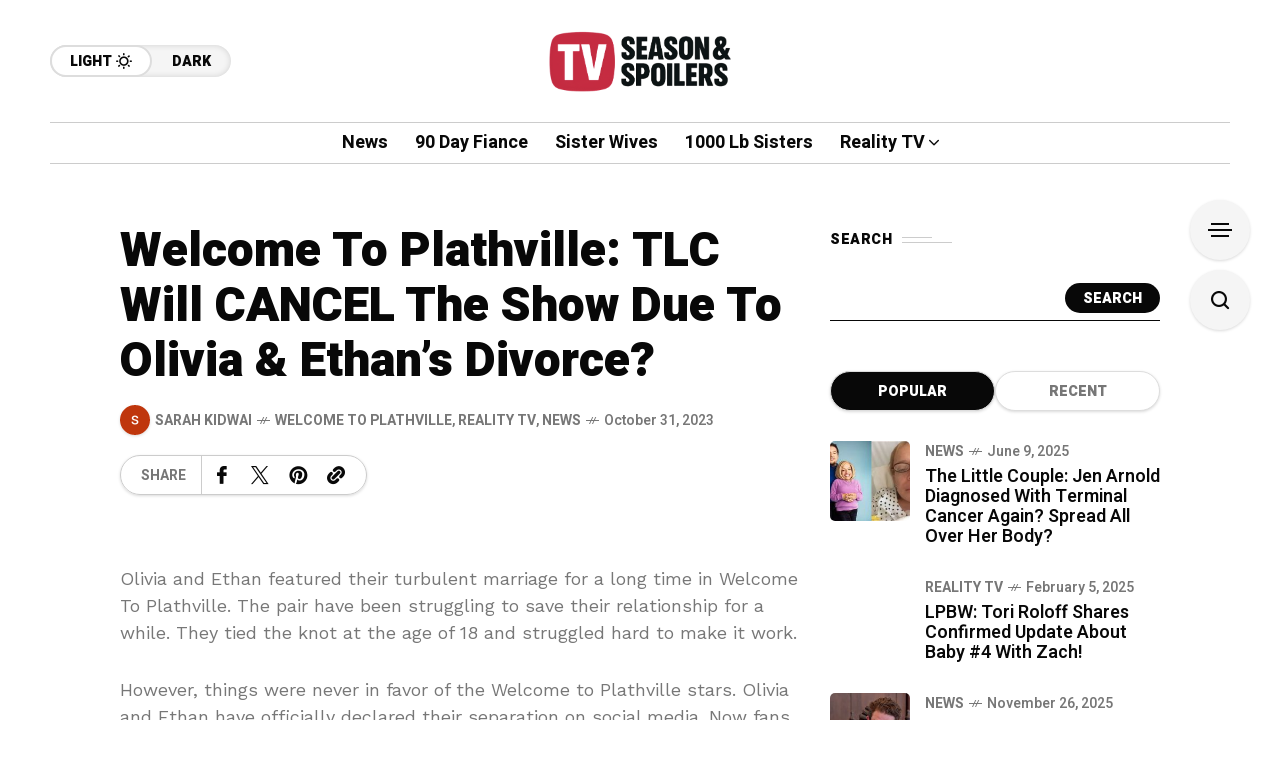

--- FILE ---
content_type: text/html; charset=utf-8
request_url: https://www.google.com/recaptcha/api2/aframe
body_size: 267
content:
<!DOCTYPE HTML><html><head><meta http-equiv="content-type" content="text/html; charset=UTF-8"></head><body><script nonce="4A2etFV7irOpPWjTVSBMpQ">/** Anti-fraud and anti-abuse applications only. See google.com/recaptcha */ try{var clients={'sodar':'https://pagead2.googlesyndication.com/pagead/sodar?'};window.addEventListener("message",function(a){try{if(a.source===window.parent){var b=JSON.parse(a.data);var c=clients[b['id']];if(c){var d=document.createElement('img');d.src=c+b['params']+'&rc='+(localStorage.getItem("rc::a")?sessionStorage.getItem("rc::b"):"");window.document.body.appendChild(d);sessionStorage.setItem("rc::e",parseInt(sessionStorage.getItem("rc::e")||0)+1);localStorage.setItem("rc::h",'1769121035221');}}}catch(b){}});window.parent.postMessage("_grecaptcha_ready", "*");}catch(b){}</script></body></html>